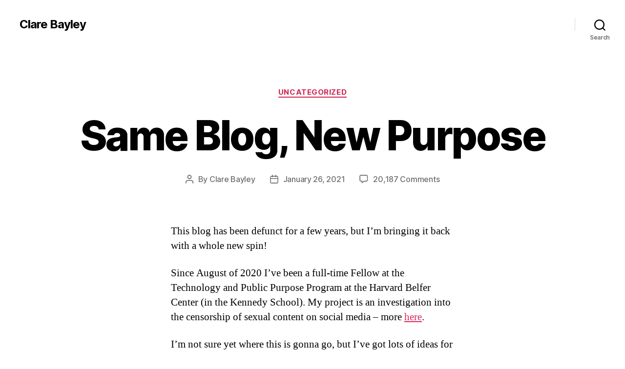

--- FILE ---
content_type: text/plain
request_url: https://www.google-analytics.com/j/collect?v=1&_v=j102&a=332948283&t=pageview&_s=1&dl=https%3A%2F%2Fclarebayley.com%2Fsame-blog-new-purpose%2Fcomment-page-2%2F%3Freplytocom%3D765251&ul=en-us%40posix&dt=Same%20Blog%2C%20New%20Purpose%20%E2%80%93%20Clare%20Bayley&sr=1280x720&vp=1280x720&_u=IEBAAEABAAAAACAAI~&jid=805456926&gjid=193700689&cid=714130273.1768982417&tid=UA-8008327-1&_gid=612569831.1768982417&_r=1&_slc=1&z=2086610285
body_size: -285
content:
2,cG-9DWPCEQRYC